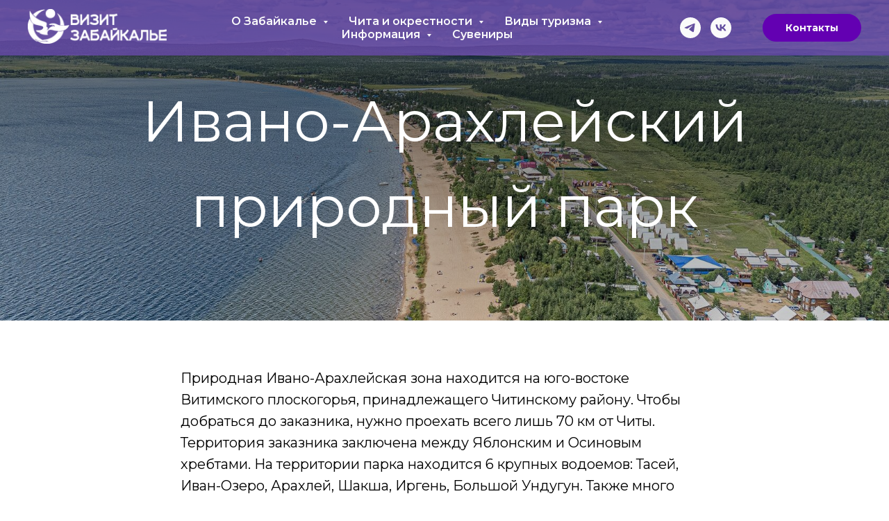

--- FILE ---
content_type: text/html; charset=UTF-8
request_url: https://visit-zabaikal.ru/page35694084.html
body_size: 12775
content:
<!DOCTYPE html> <html> <head> <meta charset="utf-8" /> <meta http-equiv="Content-Type" content="text/html; charset=utf-8" /> <meta name="viewport" content="width=device-width, initial-scale=1.0" /> <meta name="google-site-verification" content="ZBQcGJ9YUiG2XXlPyk0Uld7_7zC3IOsaBARtL-b2kT0" /> <!--metatextblock--> <title>Ивано-Арахлейский природный парк</title> <meta property="og:url" content="https://visit-zabaikal.ru/page35694084.html" /> <meta property="og:title" content="Ивано-Арахлейский природный парк" /> <meta property="og:description" content="" /> <meta property="og:type" content="website" /> <meta property="og:image" content="https://thb.tildacdn.com/tild3139-3433-4539-a239-656631363633/-/resize/504x/39486c773e36b1a2a8fa.jpg" /> <link rel="canonical" href="https://visit-zabaikal.ru/page35694084.html"> <!--/metatextblock--> <meta name="format-detection" content="telephone=no" /> <meta http-equiv="x-dns-prefetch-control" content="on"> <link rel="dns-prefetch" href="https://ws.tildacdn.com"> <link rel="dns-prefetch" href="https://static.tildacdn.com"> <link rel="shortcut icon" href="https://static.tildacdn.com/tild3035-6534-4038-b935-313862626230/Frame-33.ico" type="image/x-icon" /> <link rel="apple-touch-icon" href="https://static.tildacdn.com/tild6462-6566-4133-a163-323163393332/i.png"> <link rel="apple-touch-icon" sizes="76x76" href="https://static.tildacdn.com/tild6462-6566-4133-a163-323163393332/i.png"> <link rel="apple-touch-icon" sizes="152x152" href="https://static.tildacdn.com/tild6462-6566-4133-a163-323163393332/i.png"> <link rel="apple-touch-startup-image" href="https://static.tildacdn.com/tild6462-6566-4133-a163-323163393332/i.png"> <meta name="msapplication-TileColor" content="#000000"> <meta name="msapplication-TileImage" content="https://static.tildacdn.com/tild3538-3363-4338-b662-653135326233/i.png"> <!-- Assets --> <script src="https://neo.tildacdn.com/js/tilda-fallback-1.0.min.js" async charset="utf-8"></script> <link rel="stylesheet" href="https://static.tildacdn.com/css/tilda-grid-3.0.min.css" type="text/css" media="all" onerror="this.loaderr='y';"/> <link rel="stylesheet" href="https://static.tildacdn.com/ws/project6875802/tilda-blocks-page35694084.min.css?t=1751960788" type="text/css" media="all" onerror="this.loaderr='y';" /> <link rel="preconnect" href="https://fonts.gstatic.com"> <link href="https://fonts.googleapis.com/css2?family=Montserrat:wght@100..900&subset=latin,cyrillic" rel="stylesheet"> <link rel="stylesheet" href="https://static.tildacdn.com/css/tilda-animation-2.0.min.css" type="text/css" media="all" onerror="this.loaderr='y';" /> <link rel="stylesheet" href="https://static.tildacdn.com/css/tilda-cover-1.0.min.css" type="text/css" media="all" onerror="this.loaderr='y';" /> <link rel="stylesheet" href="https://static.tildacdn.com/css/tilda-menusub-1.0.min.css" type="text/css" media="print" onload="this.media='all';" onerror="this.loaderr='y';" /> <noscript><link rel="stylesheet" href="https://static.tildacdn.com/css/tilda-menusub-1.0.min.css" type="text/css" media="all" /></noscript> <link rel="stylesheet" href="https://static.tildacdn.com/css/tilda-cards-1.0.min.css" type="text/css" media="all" onerror="this.loaderr='y';" /> <script nomodule src="https://static.tildacdn.com/js/tilda-polyfill-1.0.min.js" charset="utf-8"></script> <script type="text/javascript">function t_onReady(func) {if(document.readyState!='loading') {func();} else {document.addEventListener('DOMContentLoaded',func);}}
function t_onFuncLoad(funcName,okFunc,time) {if(typeof window[funcName]==='function') {okFunc();} else {setTimeout(function() {t_onFuncLoad(funcName,okFunc,time);},(time||100));}}function t_throttle(fn,threshhold,scope) {return function() {fn.apply(scope||this,arguments);};}</script> <script src="https://static.tildacdn.com/js/jquery-1.10.2.min.js" charset="utf-8" onerror="this.loaderr='y';"></script> <script src="https://static.tildacdn.com/js/tilda-scripts-3.0.min.js" charset="utf-8" defer onerror="this.loaderr='y';"></script> <script src="https://static.tildacdn.com/ws/project6875802/tilda-blocks-page35694084.min.js?t=1751960788" charset="utf-8" async onerror="this.loaderr='y';"></script> <script src="https://static.tildacdn.com/js/tilda-lazyload-1.0.min.js" charset="utf-8" async onerror="this.loaderr='y';"></script> <script src="https://static.tildacdn.com/js/tilda-animation-2.0.min.js" charset="utf-8" async onerror="this.loaderr='y';"></script> <script src="https://static.tildacdn.com/js/tilda-cover-1.0.min.js" charset="utf-8" async onerror="this.loaderr='y';"></script> <script src="https://static.tildacdn.com/js/tilda-menusub-1.0.min.js" charset="utf-8" async onerror="this.loaderr='y';"></script> <script src="https://static.tildacdn.com/js/tilda-menu-1.0.min.js" charset="utf-8" async onerror="this.loaderr='y';"></script> <script src="https://static.tildacdn.com/js/tilda-cards-1.0.min.js" charset="utf-8" async onerror="this.loaderr='y';"></script> <script src="https://static.tildacdn.com/js/tilda-skiplink-1.0.min.js" charset="utf-8" async onerror="this.loaderr='y';"></script> <script src="https://static.tildacdn.com/js/tilda-events-1.0.min.js" charset="utf-8" async onerror="this.loaderr='y';"></script> <!-- nominify begin --><!-- Yandex.Metrika counter --> <script type="text/javascript" >
   (function(m,e,t,r,i,k,a){m[i]=m[i]||function(){(m[i].a=m[i].a||[]).push(arguments)};
   m[i].l=1*new Date();
   for (var j = 0; j < document.scripts.length; j++) {if (document.scripts[j].src === r) { return; }}
   k=e.createElement(t),a=e.getElementsByTagName(t)[0],k.async=1,k.src=r,a.parentNode.insertBefore(k,a)})
   (window, document, "script", "https://mc.yandex.ru/metrika/tag.js", "ym");

   ym(99770039, "init", {
        clickmap:true,
        trackLinks:true,
        accurateTrackBounce:true,
        webvisor:true
   });
</script> <noscript><div><img src="https://mc.yandex.ru/watch/99770039" style="position:absolute; left:-9999px;" alt="" /></div></noscript> <!-- /Yandex.Metrika counter --><!-- nominify end --><script type="text/javascript">window.dataLayer=window.dataLayer||[];</script> <script type="text/javascript">(function() {if((/bot|google|yandex|baidu|bing|msn|duckduckbot|teoma|slurp|crawler|spider|robot|crawling|facebook/i.test(navigator.userAgent))===false&&typeof(sessionStorage)!='undefined'&&sessionStorage.getItem('visited')!=='y'&&document.visibilityState){var style=document.createElement('style');style.type='text/css';style.innerHTML='@media screen and (min-width: 980px) {.t-records {opacity: 0;}.t-records_animated {-webkit-transition: opacity ease-in-out .2s;-moz-transition: opacity ease-in-out .2s;-o-transition: opacity ease-in-out .2s;transition: opacity ease-in-out .2s;}.t-records.t-records_visible {opacity: 1;}}';document.getElementsByTagName('head')[0].appendChild(style);function t_setvisRecs(){var alr=document.querySelectorAll('.t-records');Array.prototype.forEach.call(alr,function(el) {el.classList.add("t-records_animated");});setTimeout(function() {Array.prototype.forEach.call(alr,function(el) {el.classList.add("t-records_visible");});sessionStorage.setItem("visited","y");},400);}
document.addEventListener('DOMContentLoaded',t_setvisRecs);}})();</script></head> <body class="t-body" style="margin:0;"> <!--allrecords--> <div id="allrecords" class="t-records" data-hook="blocks-collection-content-node" data-tilda-project-id="6875802" data-tilda-page-id="35694084" data-tilda-formskey="9acc41a158fcdb2b72c226dd46875802" data-tilda-imgoptimoff="yes" data-tilda-lazy="yes" data-tilda-root-zone="com" data-tilda-project-headcode="yes"> <!--header--> <header id="t-header" class="t-records" data-hook="blocks-collection-content-node" data-tilda-project-id="6875802" data-tilda-page-id="35519016" data-tilda-page-alias="menu" data-tilda-formskey="9acc41a158fcdb2b72c226dd46875802" data-tilda-imgoptimoff="yes" data-tilda-lazy="yes" data-tilda-root-zone="com" data-tilda-project-headcode="yes"> <div id="rec573936671" class="r t-rec t-rec_pt_0 t-rec_pb_0" style="padding-top:0px;padding-bottom:0px; " data-animationappear="off" data-record-type="257"> <!-- T228 --> <div id="nav573936671marker"></div> <div class="tmenu-mobile tmenu-mobile_positionfixed"> <div class="tmenu-mobile__container"> <div class="tmenu-mobile__text t-name t-name_md" field="menu_mob_title">&nbsp;</div> <button type="button"
class="t-menuburger t-menuburger_second "
aria-label="Навигационное меню"
aria-expanded="false"> <span style="background-color:#5f1897;"></span> <span style="background-color:#5f1897;"></span> <span style="background-color:#5f1897;"></span> <span style="background-color:#5f1897;"></span> </button> <script>function t_menuburger_init(recid) {var rec=document.querySelector('#rec' + recid);if(!rec) return;var burger=rec.querySelector('.t-menuburger');if(!burger) return;var isSecondStyle=burger.classList.contains('t-menuburger_second');if(isSecondStyle&&!window.isMobile&&!('ontouchend' in document)) {burger.addEventListener('mouseenter',function() {if(burger.classList.contains('t-menuburger-opened')) return;burger.classList.remove('t-menuburger-unhovered');burger.classList.add('t-menuburger-hovered');});burger.addEventListener('mouseleave',function() {if(burger.classList.contains('t-menuburger-opened')) return;burger.classList.remove('t-menuburger-hovered');burger.classList.add('t-menuburger-unhovered');setTimeout(function() {burger.classList.remove('t-menuburger-unhovered');},300);});}
burger.addEventListener('click',function() {if(!burger.closest('.tmenu-mobile')&&!burger.closest('.t450__burger_container')&&!burger.closest('.t466__container')&&!burger.closest('.t204__burger')&&!burger.closest('.t199__js__menu-toggler')) {burger.classList.toggle('t-menuburger-opened');burger.classList.remove('t-menuburger-unhovered');}});var menu=rec.querySelector('[data-menu="yes"]');if(!menu) return;var menuLinks=menu.querySelectorAll('.t-menu__link-item');var submenuClassList=['t978__menu-link_hook','t978__tm-link','t966__tm-link','t794__tm-link','t-menusub__target-link'];Array.prototype.forEach.call(menuLinks,function(link) {link.addEventListener('click',function() {var isSubmenuHook=submenuClassList.some(function(submenuClass) {return link.classList.contains(submenuClass);});if(isSubmenuHook) return;burger.classList.remove('t-menuburger-opened');});});menu.addEventListener('clickedAnchorInTooltipMenu',function() {burger.classList.remove('t-menuburger-opened');});}
t_onReady(function() {t_onFuncLoad('t_menuburger_init',function(){t_menuburger_init('573936671');});});</script> <style>.t-menuburger{position:relative;flex-shrink:0;width:28px;height:20px;padding:0;border:none;background-color:transparent;outline:none;-webkit-transform:rotate(0deg);transform:rotate(0deg);transition:transform .5s ease-in-out;cursor:pointer;z-index:999;}.t-menuburger span{display:block;position:absolute;width:100%;opacity:1;left:0;-webkit-transform:rotate(0deg);transform:rotate(0deg);transition:.25s ease-in-out;height:3px;background-color:#000;}.t-menuburger span:nth-child(1){top:0px;}.t-menuburger span:nth-child(2),.t-menuburger span:nth-child(3){top:8px;}.t-menuburger span:nth-child(4){top:16px;}.t-menuburger__big{width:42px;height:32px;}.t-menuburger__big span{height:5px;}.t-menuburger__big span:nth-child(2),.t-menuburger__big span:nth-child(3){top:13px;}.t-menuburger__big span:nth-child(4){top:26px;}.t-menuburger__small{width:22px;height:14px;}.t-menuburger__small span{height:2px;}.t-menuburger__small span:nth-child(2),.t-menuburger__small span:nth-child(3){top:6px;}.t-menuburger__small span:nth-child(4){top:12px;}.t-menuburger-opened span:nth-child(1){top:8px;width:0%;left:50%;}.t-menuburger-opened span:nth-child(2){-webkit-transform:rotate(45deg);transform:rotate(45deg);}.t-menuburger-opened span:nth-child(3){-webkit-transform:rotate(-45deg);transform:rotate(-45deg);}.t-menuburger-opened span:nth-child(4){top:8px;width:0%;left:50%;}.t-menuburger-opened.t-menuburger__big span:nth-child(1){top:6px;}.t-menuburger-opened.t-menuburger__big span:nth-child(4){top:18px;}.t-menuburger-opened.t-menuburger__small span:nth-child(1),.t-menuburger-opened.t-menuburger__small span:nth-child(4){top:6px;}@media (hover),(min-width:0\0){.t-menuburger_first:hover span:nth-child(1){transform:translateY(1px);}.t-menuburger_first:hover span:nth-child(4){transform:translateY(-1px);}.t-menuburger_first.t-menuburger__big:hover span:nth-child(1){transform:translateY(3px);}.t-menuburger_first.t-menuburger__big:hover span:nth-child(4){transform:translateY(-3px);}}.t-menuburger_second span:nth-child(2),.t-menuburger_second span:nth-child(3){width:80%;left:20%;right:0;}@media (hover),(min-width:0\0){.t-menuburger_second.t-menuburger-hovered span:nth-child(2),.t-menuburger_second.t-menuburger-hovered span:nth-child(3){animation:t-menuburger-anim 0.3s ease-out normal forwards;}.t-menuburger_second.t-menuburger-unhovered span:nth-child(2),.t-menuburger_second.t-menuburger-unhovered span:nth-child(3){animation:t-menuburger-anim2 0.3s ease-out normal forwards;}}.t-menuburger_second.t-menuburger-opened span:nth-child(2),.t-menuburger_second.t-menuburger-opened span:nth-child(3){left:0;right:0;width:100%!important;}.t-menuburger_third span:nth-child(4){width:70%;left:unset;right:0;}@media (hover),(min-width:0\0){.t-menuburger_third:not(.t-menuburger-opened):hover span:nth-child(4){width:100%;}}.t-menuburger_third.t-menuburger-opened span:nth-child(4){width:0!important;right:50%;}.t-menuburger_fourth{height:12px;}.t-menuburger_fourth.t-menuburger__small{height:8px;}.t-menuburger_fourth.t-menuburger__big{height:18px;}.t-menuburger_fourth span:nth-child(2),.t-menuburger_fourth span:nth-child(3){top:4px;opacity:0;}.t-menuburger_fourth span:nth-child(4){top:8px;}.t-menuburger_fourth.t-menuburger__small span:nth-child(2),.t-menuburger_fourth.t-menuburger__small span:nth-child(3){top:3px;}.t-menuburger_fourth.t-menuburger__small span:nth-child(4){top:6px;}.t-menuburger_fourth.t-menuburger__small span:nth-child(2),.t-menuburger_fourth.t-menuburger__small span:nth-child(3){top:3px;}.t-menuburger_fourth.t-menuburger__small span:nth-child(4){top:6px;}.t-menuburger_fourth.t-menuburger__big span:nth-child(2),.t-menuburger_fourth.t-menuburger__big span:nth-child(3){top:6px;}.t-menuburger_fourth.t-menuburger__big span:nth-child(4){top:12px;}@media (hover),(min-width:0\0){.t-menuburger_fourth:not(.t-menuburger-opened):hover span:nth-child(1){transform:translateY(1px);}.t-menuburger_fourth:not(.t-menuburger-opened):hover span:nth-child(4){transform:translateY(-1px);}.t-menuburger_fourth.t-menuburger__big:not(.t-menuburger-opened):hover span:nth-child(1){transform:translateY(3px);}.t-menuburger_fourth.t-menuburger__big:not(.t-menuburger-opened):hover span:nth-child(4){transform:translateY(-3px);}}.t-menuburger_fourth.t-menuburger-opened span:nth-child(1),.t-menuburger_fourth.t-menuburger-opened span:nth-child(4){top:4px;}.t-menuburger_fourth.t-menuburger-opened span:nth-child(2),.t-menuburger_fourth.t-menuburger-opened span:nth-child(3){opacity:1;}@keyframes t-menuburger-anim{0%{width:80%;left:20%;right:0;}50%{width:100%;left:0;right:0;}100%{width:80%;left:0;right:20%;}}@keyframes t-menuburger-anim2{0%{width:80%;left:0;}50%{width:100%;right:0;left:0;}100%{width:80%;left:20%;right:0;}}</style> </div> </div> <style>.tmenu-mobile{background-color:#111;display:none;width:100%;top:0;z-index:990;}.tmenu-mobile_positionfixed{position:fixed;}.tmenu-mobile__text{color:#fff;}.tmenu-mobile__container{min-height:64px;padding:20px;position:relative;box-sizing:border-box;display:-webkit-flex;display:-ms-flexbox;display:flex;-webkit-align-items:center;-ms-flex-align:center;align-items:center;-webkit-justify-content:space-between;-ms-flex-pack:justify;justify-content:space-between;}.tmenu-mobile__list{display:block;}.tmenu-mobile__burgerlogo{display:inline-block;font-size:24px;font-weight:400;white-space:nowrap;vertical-align:middle;}.tmenu-mobile__imglogo{height:auto;display:block;max-width:300px!important;box-sizing:border-box;padding:0;margin:0 auto;}@media screen and (max-width:980px){.tmenu-mobile__menucontent_hidden{display:none;height:100%;}.tmenu-mobile{display:block;}}@media screen and (max-width:980px){#rec573936671 .tmenu-mobile{background-color:#fafafa;}#rec573936671 .tmenu-mobile__menucontent_fixed{position:fixed;top:64px;}#rec573936671 .t-menuburger{-webkit-order:1;-ms-flex-order:1;order:1;}}</style> <style> #rec573936671 .tmenu-mobile__burgerlogo a{font-size:14px;color:#ffffff;}</style> <style> #rec573936671 .tmenu-mobile__burgerlogo__title{font-size:14px;color:#ffffff;}</style> <div id="nav573936671" class="t228 t228__positionfixed tmenu-mobile__menucontent_hidden tmenu-mobile__menucontent_fixed" style="background-color: rgba(111,74,183,0.70); " data-bgcolor-hex="#6f4ab7" data-bgcolor-rgba="rgba(111,74,183,0.70)" data-navmarker="nav573936671marker" data-appearoffset="" data-bgopacity-two="80" data-menushadow="" data-menushadow-css="0px 1px 3px rgba(0,0,0,0.1)" data-bgopacity="0.70" data-bgcolor-rgba-afterscroll="rgba(111,74,183,0.80)" data-menu-items-align="center" data-menu="yes"> <div class="t228__maincontainer " style=""> <div class="t228__padding40px"></div> <div class="t228__leftside"> <div class="t228__leftcontainer"> <a href="/startpage" class="t228__imgwrapper"> <img class="t228__imglogo t228__imglogomobile"
src="https://static.tildacdn.com/tild6332-6439-4462-b763-303737396165/__-_.png"
imgfield="img"
style="max-width: 200px; width: 200px; min-width: 200px; height: auto; display: block;"
alt=""> </a> </div> </div> <div class="t228__centerside "> <nav class="t228__centercontainer"> <ul role="list" class="t228__list t-menu__list t228__list_hidden"> <li class="t228__list_item"
style="padding:0 15px 0 0;"> <a class="t-menu__link-item"
href=""
aria-expanded="false" role="button" data-menu-submenu-hook="link_sub1_573936671" data-menu-item-number="1">
О Забайкалье
</a> <div class="t-menusub" data-submenu-hook="link_sub1_573936671" data-submenu-margin="15px" data-add-submenu-arrow="on"> <div class="t-menusub__menu"> <div class="t-menusub__content"> <ul role="list" class="t-menusub__list"> <li class="t-menusub__list-item t-name t-name_xs"> <a class="t-menusub__link-item t-name t-name_xs"
href="/nackolorit" data-menu-item-number="1">Национальный колорит</a> </li> <li class="t-menusub__list-item t-name t-name_xs"> <a class="t-menusub__link-item t-name t-name_xs"
href="/traditionalfood" data-menu-item-number="1">Традиционная кухня Забайкалья </a> </li> <li class="t-menusub__list-item t-name t-name_xs"> <a class="t-menusub__link-item t-name t-name_xs"
href="/nacparks" data-menu-item-number="1">Национальные парки и заповедники</a> </li> <li class="t-menusub__list-item t-name t-name_xs"> <a class="t-menusub__link-item t-name t-name_xs"
href="/page35664058.html" data-menu-item-number="1">Достопримечательности</a> </li> <li class="t-menusub__list-item t-name t-name_xs"> <a class="t-menusub__link-item t-name t-name_xs"
href="/zooparki" data-menu-item-number="1">Зоопарки</a> </li> </ul> </div> </div> </div> </li> <li class="t228__list_item"
style="padding:0 15px;"> <a class="t-menu__link-item"
href=""
aria-expanded="false" role="button" data-menu-submenu-hook="link_sub2_573936671" data-menu-item-number="2">
Чита и окрестности
</a> <div class="t-menusub" data-submenu-hook="link_sub2_573936671" data-submenu-margin="15px" data-add-submenu-arrow="on"> <div class="t-menusub__menu"> <div class="t-menusub__content"> <ul role="list" class="t-menusub__list"> <li class="t-menusub__list-item t-name t-name_xs"> <a class="t-menusub__link-item t-name t-name_xs"
href="/chita" data-menu-item-number="2">О Чите</a> </li> <li class="t-menusub__list-item t-name t-name_xs"> <a class="t-menusub__link-item t-name t-name_xs"
href="/route" data-menu-item-number="2">Маршруты</a> </li> <li class="t-menusub__list-item t-name t-name_xs"> <a class="t-menusub__link-item t-name t-name_xs"
href="/page35625149.html" data-menu-item-number="2">Достопримечательности </a> </li> <li class="t-menusub__list-item t-name t-name_xs"> <a class="t-menusub__link-item t-name t-name_xs"
href="/culture" data-menu-item-number="2">Культура</a> </li> <li class="t-menusub__list-item t-name t-name_xs"> <a class="t-menusub__link-item t-name t-name_xs"
href="/parksandsquares" data-menu-item-number="2">Парки и скверы</a> </li> <li class="t-menusub__list-item t-name t-name_xs"> <a class="t-menusub__link-item t-name t-name_xs"
href="/guides" data-menu-item-number="2">Экскурсоводы</a> </li> <li class="t-menusub__list-item t-name t-name_xs"> <a class="t-menusub__link-item t-name t-name_xs"
href="/religiontourism" data-menu-item-number="2">Религия</a> </li> <li class="t-menusub__list-item t-name t-name_xs"> <a class="t-menusub__link-item t-name t-name_xs"
href="/hotels" data-menu-item-number="2">Где остановиться</a> </li> <li class="t-menusub__list-item t-name t-name_xs"> <a class="t-menusub__link-item t-name t-name_xs"
href="/food" data-menu-item-number="2">Где поесть</a> </li> <li class="t-menusub__list-item t-name t-name_xs"> <a class="t-menusub__link-item t-name t-name_xs"
href="/shopping" data-menu-item-number="2">Шопинг</a> </li> <li class="t-menusub__list-item t-name t-name_xs"> <a class="t-menusub__link-item t-name t-name_xs"
href="/withchildren" data-menu-item-number="2">Куда сходить с ребенком</a> </li> <li class="t-menusub__list-item t-name t-name_xs"> <a class="t-menusub__link-item t-name t-name_xs"
href="/page72040749.html" data-menu-item-number="2">На один день в Чите?</a> </li> </ul> </div> </div> </div> </li> <li class="t228__list_item"
style="padding:0 15px;"> <a class="t-menu__link-item"
href=""
aria-expanded="false" role="button" data-menu-submenu-hook="link_sub3_573936671" data-menu-item-number="3">
Виды туризма
</a> <div class="t-menusub" data-submenu-hook="link_sub3_573936671" data-submenu-margin="15px" data-add-submenu-arrow="on"> <div class="t-menusub__menu"> <div class="t-menusub__content"> <ul role="list" class="t-menusub__list"> <li class="t-menusub__list-item t-name t-name_xs"> <a class="t-menusub__link-item t-name t-name_xs"
href="/eventsoftourism" data-menu-item-number="3">Событийный туризм</a> </li> <li class="t-menusub__list-item t-name t-name_xs"> <a class="t-menusub__link-item t-name t-name_xs"
href="/etnokulttourism" data-menu-item-number="3">Этнокультурный туризм</a> </li> <li class="t-menusub__list-item t-name t-name_xs"> <a class="t-menusub__link-item t-name t-name_xs"
href="/medicine" data-menu-item-number="3">Оздоровительный туризм</a> </li> <li class="t-menusub__list-item t-name t-name_xs"> <a class="t-menusub__link-item t-name t-name_xs"
href="/ecoturism" data-menu-item-number="3">Экотуризм</a> </li> <li class="t-menusub__list-item t-name t-name_xs"> <a class="t-menusub__link-item t-name t-name_xs"
href="/activetourism" data-menu-item-number="3">Активный туризм</a> </li> <li class="t-menusub__list-item t-name t-name_xs"> <a class="t-menusub__link-item t-name t-name_xs"
href="/religiontourism" data-menu-item-number="3">Религиозный туризм</a> </li> <li class="t-menusub__list-item t-name t-name_xs"> <a class="t-menusub__link-item t-name t-name_xs"
href="/npt" data-menu-item-number="3">Научно-популярный туризм</a> </li> <li class="t-menusub__list-item t-name t-name_xs"> <a class="t-menusub__link-item t-name t-name_xs"
href="/promtourism" data-menu-item-number="3">Промышленный туризм</a> </li> <li class="t-menusub__list-item t-name t-name_xs"> <a class="t-menusub__link-item t-name t-name_xs"
href="/master" data-menu-item-number="3">Инклюзивный туризм </a> </li> </ul> </div> </div> </div> </li> <li class="t228__list_item"
style="padding:0 15px;"> <a class="t-menu__link-item"
href=""
aria-expanded="false" role="button" data-menu-submenu-hook="link_sub4_573936671" data-menu-item-number="4">
Информация
</a> <div class="t-menusub" data-submenu-hook="link_sub4_573936671" data-submenu-margin="15px" data-add-submenu-arrow="on"> <div class="t-menusub__menu"> <div class="t-menusub__content"> <ul role="list" class="t-menusub__list"> <li class="t-menusub__list-item t-name t-name_xs"> <a class="t-menusub__link-item t-name t-name_xs"
href="/page35485087.html" data-menu-item-number="4">О нас</a> </li> <li class="t-menusub__list-item t-name t-name_xs"> <a class="t-menusub__link-item t-name t-name_xs"
href="/page71871447.html" data-menu-item-number="4">Статьи и репортажи</a> </li> <li class="t-menusub__list-item t-name t-name_xs"> <a class="t-menusub__link-item t-name t-name_xs"
href="/page35453683.html" data-menu-item-number="4">Памятка туристу</a> </li> <li class="t-menusub__list-item t-name t-name_xs"> <a class="t-menusub__link-item t-name t-name_xs"
href="/excurs" data-menu-item-number="4">Как стать гидом-экскурсоводом</a> </li> <li class="t-menusub__list-item t-name t-name_xs"> <a class="t-menusub__link-item t-name t-name_xs"
href="/gid" data-menu-item-number="4">Реестр экскурсоводов / Гидов-переводчиков</a> </li> <li class="t-menusub__list-item t-name t-name_xs"> <a class="t-menusub__link-item t-name t-name_xs"
href="/podderjka" data-menu-item-number="4">Для бизнеса</a> </li> <li class="t-menusub__list-item t-name t-name_xs"> <a class="t-menusub__link-item t-name t-name_xs"
href="/obuchenie" data-menu-item-number="4">Обучение </a> </li> <li class="t-menusub__list-item t-name t-name_xs"> <a class="t-menusub__link-item t-name t-name_xs"
href="/reestr" data-menu-item-number="4">Туроператоры</a> </li> <li class="t-menusub__list-item t-name t-name_xs"> <a class="t-menusub__link-item t-name t-name_xs"
href="https://docs.yandex.ru/docs/view?url=ya-disk-public%3A%2F%2FRTGvYxENOB22lXDc31CtpS%2F%2BBIIP6X%2Bm8xnJwXW%2F60dO1dDw66BXiIF42Q5xhno%2Fq%2FJ6bpmRyOJonT3VoXnDag%3D%3D&amp;name=Zabaikalie-putevod_29.pdf&amp;nosw"
target="_blank" data-menu-item-number="4">Путеводитель</a> </li> <li class="t-menusub__list-item t-name t-name_xs"> <a class="t-menusub__link-item t-name t-name_xs"
href="/ourprojects" data-menu-item-number="4">Наши проекты</a> </li> <li class="t-menusub__list-item t-name t-name_xs"> <a class="t-menusub__link-item t-name t-name_xs"
href="/mitt2025" data-menu-item-number="4">MITT-2025</a> </li> <li class="t-menusub__list-item t-name t-name_xs"> <a class="t-menusub__link-item t-name t-name_xs"
href="/events" data-menu-item-number="4">Событийный календарь</a> </li> <li class="t-menusub__list-item t-name t-name_xs"> <a class="t-menusub__link-item t-name t-name_xs"
href="https://drive.google.com/file/d/11uYjnpiR8c7Ovlahto8wQhadb3UUXrbQ/view?usp=sharing"
target="_blank" data-menu-item-number="4">Для контрагентов</a> </li> </ul> </div> </div> </div> </li> <li class="t228__list_item"
style="padding:0 0 0 15px;"> <a class="t-menu__link-item"
href="/page35661551.html" data-menu-submenu-hook="" data-menu-item-number="5">
Сувениры
</a> </li> </ul> </nav> </div> <div class="t228__rightside"> <div class="t228__rightcontainer"> <div class="t-sociallinks"> <ul role="list" class="t-sociallinks__wrapper" aria-label="Соц. сети"> <!-- new soclinks --><li class="t-sociallinks__item t-sociallinks__item_telegram"><a href="https://t.me/atzk75" target="_blank" rel="nofollow" aria-label="telegram" style="width: 30px; height: 30px;"><svg class="t-sociallinks__svg" role="presentation" width=30px height=30px viewBox="0 0 100 100" fill="none"
xmlns="http://www.w3.org/2000/svg"> <path fill-rule="evenodd" clip-rule="evenodd"
d="M50 100c27.614 0 50-22.386 50-50S77.614 0 50 0 0 22.386 0 50s22.386 50 50 50Zm21.977-68.056c.386-4.38-4.24-2.576-4.24-2.576-3.415 1.414-6.937 2.85-10.497 4.302-11.04 4.503-22.444 9.155-32.159 13.734-5.268 1.932-2.184 3.864-2.184 3.864l8.351 2.577c3.855 1.16 5.91-.129 5.91-.129l17.988-12.238c6.424-4.38 4.882-.773 3.34.773l-13.49 12.882c-2.056 1.804-1.028 3.35-.129 4.123 2.55 2.249 8.82 6.364 11.557 8.16.712.467 1.185.778 1.292.858.642.515 4.111 2.834 6.424 2.319 2.313-.516 2.57-3.479 2.57-3.479l3.083-20.226c.462-3.511.993-6.886 1.417-9.582.4-2.546.705-4.485.767-5.362Z"
fill="#fafafa" /> </svg></a></li>&nbsp;<li class="t-sociallinks__item t-sociallinks__item_vk"><a href="https://vk.com/visitzabaikal" target="_blank" rel="nofollow" aria-label="vk" style="width: 30px; height: 30px;"><svg class="t-sociallinks__svg" role="presentation" width=30px height=30px viewBox="0 0 100 100" fill="none"
xmlns="http://www.w3.org/2000/svg"> <path fill-rule="evenodd" clip-rule="evenodd"
d="M50 100c27.614 0 50-22.386 50-50S77.614 0 50 0 0 22.386 0 50s22.386 50 50 50ZM25 34c.406 19.488 10.15 31.2 27.233 31.2h.968V54.05c6.278.625 11.024 5.216 12.93 11.15H75c-2.436-8.87-8.838-13.773-12.836-15.647C66.162 47.242 71.783 41.62 73.126 34h-8.058c-1.749 6.184-6.932 11.805-11.867 12.336V34h-8.057v21.611C40.147 54.362 33.838 48.304 33.556 34H25Z"
fill="#fafafa" /> </svg></a></li><!-- /new soclinks --> </ul> </div> <div class="t228__right_buttons"> <div class="t228__right_buttons_wrap"> <div class="t228__right_buttons_but"> <a href="/page35485087.html" target="" class="t-btn t-btn_md " style="color:#fafafa;border:3px solid #6300b2;background-color:#6300b2;border-radius:20px; -moz-border-radius:20px; -webkit-border-radius:20px;" data-buttonfieldset="button">
Контакты
</a> </div> </div> </div> </div> </div> <div class="t228__padding40px"></div> </div> </div> <style>@media screen and (max-width:980px){#rec573936671 .t228__leftcontainer{padding:20px;}#rec573936671 .t228__imglogo{padding:20px 0;}#rec573936671 .t228{}}</style> <script>window.addEventListener('load',function() {t_onFuncLoad('t228_setWidth',function() {t228_setWidth('573936671');});});window.addEventListener('resize',t_throttle(function() {t_onFuncLoad('t228_setWidth',function() {t228_setWidth('573936671');});t_onFuncLoad('t_menu__setBGcolor',function() {t_menu__setBGcolor('573936671','.t228');});}));t_onReady(function() {t_onFuncLoad('t_menu__highlightActiveLinks',function() {t_menu__highlightActiveLinks('.t228__list_item a');});t_onFuncLoad('t_menu__findAnchorLinks',function() {t_menu__findAnchorLinks('573936671','.t228__list_item a');});t_onFuncLoad('t228__init',function() {t228__init('573936671');});t_onFuncLoad('t_menu__setBGcolor',function() {t_menu__setBGcolor('573936671','.t228');});t_onFuncLoad('t_menu__interactFromKeyboard',function() {t_menu__interactFromKeyboard('573936671');});t_onFuncLoad('t228_setWidth',function() {t228_setWidth('573936671');});t_onFuncLoad('t_menu__changeBgOpacity',function() {t_menu__changeBgOpacity('573936671','.t228');window.addEventListener('scroll',t_throttle(function() {t_menu__changeBgOpacity('573936671','.t228');}));});t_onFuncLoad('t_menu__createMobileMenu',function() {t_menu__createMobileMenu('573936671','.t228');});});</script> <!--[if IE 8]> <style>#rec573936671 .t228{filter:progid:DXImageTransform.Microsoft.gradient(startColorStr='#D96f4ab7',endColorstr='#D96f4ab7');}</style> <![endif]--> <style>@media (hover:hover),(min-width:0\0) {#rec573936671 .t-btn:not(.t-animate_no-hover):hover {color:#6300b2 !important;border-color:#6300b2 !important;background-color:#fafafa !important;}#rec573936671 .t-btn:not(.t-animate_no-hover):focus-visible {color:#6300b2 !important;border-color:#6300b2 !important;background-color:#fafafa !important;}#rec573936671 .t-btn:not(.t-animate_no-hover) {transition-property:background-color,color,border-color,box-shadow;transition-duration:0.2s;transition-timing-function:ease-in-out;}#rec573936671 .t-btntext:not(.t-animate_no-hover):hover {color:#6300b2 !important;}#rec573936671 .t-btntext:not(.t-animate_no-hover):focus-visible {color:#6300b2 !important;}}</style> <style>#rec573936671 .t-menu__link-item{-webkit-transition:color 0.3s ease-in-out,opacity 0.3s ease-in-out;transition:color 0.3s ease-in-out,opacity 0.3s ease-in-out;}#rec573936671 .t-menu__link-item.t-active:not(.t978__menu-link){color:#ffffff !important;opacity:1 !important;}#rec573936671 .t-menu__link-item:not(.t-active):not(.tooltipstered):hover{color:#5f0092 !important;}#rec573936671 .t-menu__link-item:not(.t-active):not(.tooltipstered):focus-visible{color:#5f0092 !important;}@supports (overflow:-webkit-marquee) and (justify-content:inherit){#rec573936671 .t-menu__link-item,#rec573936671 .t-menu__link-item.t-active{opacity:1 !important;}}</style> <script>t_onReady(function() {setTimeout(function(){t_onFuncLoad('t_menusub_init',function() {t_menusub_init('573936671');});},500);});</script> <style>#rec573936671 .t-menusub__link-item{-webkit-transition:color 0.3s ease-in-out,opacity 0.3s ease-in-out;transition:color 0.3s ease-in-out,opacity 0.3s ease-in-out;}#rec573936671 .t-menusub__link-item:not(.t-active):not(.tooltipstered):hover{color:#000000 !important;}@supports (overflow:-webkit-marquee) and (justify-content:inherit){#rec573936671 .t-menusub__link-item,#rec573936671 .t-menusub__link-item.t-active{opacity:1 !important;}}@media screen and (max-width:980px){#rec573936671 .t-menusub__menu .t-menusub__link-item{color:#ffffff !important;}#rec573936671 .t-menusub__menu .t-menusub__link-item.t-active{color:#ffffff !important;}}@media screen and (min-width:981px){#rec573936671 .t-menusub__menu{background-color:#8956b2;text-align:left;max-width:250px;border-radius:8px;box-shadow:0px 0px 3px rgba(0,0,0,0.9);}}#rec573936671 .t-menusub__menu_top:after{border-top-color:#8956b2;}#rec573936671 .t-menusub__menu_bottom:after{border-bottom-color:#8956b2;}</style> <style> #rec573936671 a.t-menusub__link-item{font-size:15px;color:#ffffff;font-family:'Montserrat';}</style> <style> #rec573936671 .t228__leftcontainer a{font-size:14px;color:#ffffff;}#rec573936671 a.t-menu__link-item{color:#fafafa;font-weight:600;font-family:'Montserrat';}#rec573936671 .t228__right_langs_lang a{color:#fafafa;font-weight:600;font-family:'Montserrat';}</style> <style> #rec573936671 .t228__logo{font-size:14px;color:#ffffff;}</style> <style>#rec573936671 .t228 {box-shadow:0px 1px 3px rgba(0,0,0,0.1);}</style> </div> </header> <!--/header--> <div id="rec576709337" class="r t-rec" style=" " data-animationappear="off" data-record-type="891"> <!-- cover --> <div class="t-cover" id="recorddiv576709337"bgimgfield="img"style="height:450px;background-image:url('https://thb.tildacdn.com/tild3139-3433-4539-a239-656631363633/-/resize/20x/39486c773e36b1a2a8fa.jpg');"> <div class="t-cover__carrier" id="coverCarry576709337"data-content-cover-id="576709337"data-content-cover-bg="https://static.tildacdn.com/tild3139-3433-4539-a239-656631363633/39486c773e36b1a2a8fa.jpg"data-display-changed="true"data-content-cover-height="450px"data-content-cover-parallax=""data-content-use-image-for-mobile-cover=""style="height:450px;background-attachment:scroll; "itemscope itemtype="http://schema.org/ImageObject"><meta itemprop="image" content="https://static.tildacdn.com/tild3139-3433-4539-a239-656631363633/39486c773e36b1a2a8fa.jpg"></div> <div class="t-cover__filter" style="height:450px;background-image: -moz-linear-gradient(top, rgba(0,0,0,0.60), rgba(34,34,34,0.20));background-image: -webkit-linear-gradient(top, rgba(0,0,0,0.60), rgba(34,34,34,0.20));background-image: -o-linear-gradient(top, rgba(0,0,0,0.60), rgba(34,34,34,0.20));background-image: -ms-linear-gradient(top, rgba(0,0,0,0.60), rgba(34,34,34,0.20));background-image: linear-gradient(top, rgba(0,0,0,0.60), rgba(34,34,34,0.20));filter: progid:DXImageTransform.Microsoft.gradient(startColorStr='#66000000', endColorstr='#cc222222');"></div> <div class="t891"> <div class="t-container"> <div class="t-col t-col_12"> <div class="t-cover__wrapper t-valign_middle" style="height:450px;"> <div class="t891__wrapper" data-hook-content="covercontent"> <div class="t891__descr t-descr t-descr_xl t-animate" data-animate-style="fadeinleft" data-animate-group="yes" field="descr"><div style="font-size: 82px;" data-customstyle="yes">Ивано-Арахлейский природный парк</div></div> <span class="space"></span> </div> </div> </div> </div> </div> </div> </div> <div id="rec576709339" class="r t-rec t-rec_pt_60 t-rec_pb_60" style="padding-top:60px;padding-bottom:60px; " data-record-type="106"> <!-- T004 --> <div class="t004"> <div class="t-container "> <div class="t-col t-col_8 t-prefix_2"> <div field="text" class="t-text t-text_md ">Природная Ивано-Арахлейская зона находится на юго-востоке Витимского плоскогорья, принадлежащего Читинскому району. Чтобы добраться до заказника, нужно проехать всего лишь 70 км от Читы. Территория заказника заключена между Яблонским и Осиновым хребтами. На территории парка находится 6 крупных водоемов: Тасей, Иван-Озеро, Арахлей, Шакша, Иргень, Большой Ундугун. Также много небольших озер и речек. На территории парка находится великий водораздел – гора Палласа, на этой вершине соединяются водоразделы трех крупнейших рек мира: Енисея, Лены и Амура. Озеро Арахлей популярен для пляжного туризма, для этого на берегу озера есть базы отдыха. Зимой озера привлекают рыбаков. Для экотуризма в 2021 году была разработана экотропа длиной в 5.3 км. <br /><br /><strong>Целевая аудитория: </strong>Без ограничений<br /><br /><strong>Когда ехать смотреть (сезонность</strong>): Круглый год<br /><br /><strong>Как лучше ехать к достопримечательности</strong>: На собственном транспорте/такси, рейсовый автобус.<br /><br /><strong>Сколько в среднем стоит туда добраться </strong>Рейсовый автобус № 219 Чита-Беклемишево. Билеты можно приобрести в автобусных кассах на вокзале. Рейсовый автобус №219 – 330 руб.<br /><br />на такси 1500 руб.</div> </div> </div> </div> </div> <!--footer--> <footer id="t-footer" class="t-records" data-hook="blocks-collection-content-node" data-tilda-project-id="6875802" data-tilda-page-id="35518204" data-tilda-page-alias="basement" data-tilda-formskey="9acc41a158fcdb2b72c226dd46875802" data-tilda-imgoptimoff="yes" data-tilda-lazy="yes" data-tilda-root-zone="com" data-tilda-project-headcode="yes"> <div id="rec904255273" class="r t-rec t-rec_pt_30 t-rec_pb_15" style="padding-top:30px;padding-bottom:15px;background-image:linear-gradient(0.25turn,rgba(97,36,197,1) 0%,rgba(190,49,151,1) 100%); " data-animationappear="off" data-record-type="457" data-bg-color="linear-gradient(0.25turn,rgba(97,36,197,1) 0%,rgba(190,49,151,1) 100%)"> <!-- T457 --> <div class="t457"> <div class="t-container"> <div class="t-col t-col_12"> <ul class="t457__ul"> <li class="t457__li"> <a href="/startpage" data-menu-item-number="1">Главная страница </a> </li> <li class="t457__li"> <a href="/onas" data-menu-item-number="2">О нас </a> </li> <li class="t457__li"> <a href="/news" data-menu-item-number="3">Новости</a> </li> <li class="t457__li"> <a href="/ourprojects" data-menu-item-number="4">Наши проекты</a> </li> <li class="t457__li"> <a href="/podderjka" data-menu-item-number="5">Для бизнеса</a> </li> <li class="t457__li"> <a href="/souvenirs" data-menu-item-number="6">Сувениры</a> </li> </ul> </div> <div class="t-col t-col_12"> <div class="t457__copyright" field="text"><strong style="font-size: 28px; color: rgb(255, 255, 255);">Агентство по туризму Забайкалья</strong><br /><br /><strong style="color: rgb(255, 255, 255);">Телефон:</strong><span style="color: rgb(255, 255, 255);"> +7 (3022) 21-81-56</span><br /><br /><strong style="color: rgb(255, 255, 255);">Электронная почта:</strong><span style="color: rgb(255, 255, 255);"> atzk75@mail.ru</span><br /><br /><strong style="color: rgb(255, 255, 255);">ПН - ЧТ:</strong><span style="color: rgb(255, 255, 255);"> 09:00 - 18:00</span><br /><br /><strong style="color: rgb(255, 255, 255);">ПТ:</strong><span style="color: rgb(255, 255, 255);"> 09:00 - 16:45</span><br /><br /><strong style="color: rgb(255, 255, 255);">СБ, ВС:</strong><span style="color: rgb(255, 255, 255);"> выходные</span></div> </div> </div> </div> <style>#rec904255273 .t457__copyright{color:#ffffff;}</style> <style> #rec904255273 .t457__link{font-size:28px;color:#ffffff;font-weight:600;}#rec904255273 .t457__copyright{color:#ffffff;}#rec904255273 .t457__li a{color:#ffffff;}</style> <style> #rec904255273 .t457__logo{color:#ffffff;font-weight:600;}@media screen and (min-width:480px){#rec904255273 .t457__logo{font-size:28px;}}</style> </div> <div id="rec904260679" class="r t-rec t-rec_pt_15 t-rec_pb_15" style="padding-top:15px;padding-bottom:15px;background-image:linear-gradient(0.25turn,rgba(97,36,197,1) 0%,rgba(190,49,151,1) 100%); " data-record-type="212" data-bg-color="linear-gradient(0.25turn,rgba(97,36,197,1) 0%,rgba(190,49,151,1) 100%)"> <!-- T188 --> <div class="t188"> <div class="t-container_100"> <div class="t188__wrapper"> <div class="t-sociallinks"> <ul role="list" class="t-sociallinks__wrapper" aria-label="Соц. сети"> <!-- new soclinks --><li class="t-sociallinks__item t-sociallinks__item_telegram"><a href="https://t.me/atzk75" target="_blank" rel="nofollow" aria-label="telegram" style="width: 48px; height: 48px;"><svg class="t-sociallinks__svg" role="presentation" width=48px height=48px viewBox="0 0 100 100" fill="none"
xmlns="http://www.w3.org/2000/svg"> <path fill-rule="evenodd" clip-rule="evenodd"
d="M50 100c27.614 0 50-22.386 50-50S77.614 0 50 0 0 22.386 0 50s22.386 50 50 50Zm21.977-68.056c.386-4.38-4.24-2.576-4.24-2.576-3.415 1.414-6.937 2.85-10.497 4.302-11.04 4.503-22.444 9.155-32.159 13.734-5.268 1.932-2.184 3.864-2.184 3.864l8.351 2.577c3.855 1.16 5.91-.129 5.91-.129l17.988-12.238c6.424-4.38 4.882-.773 3.34.773l-13.49 12.882c-2.056 1.804-1.028 3.35-.129 4.123 2.55 2.249 8.82 6.364 11.557 8.16.712.467 1.185.778 1.292.858.642.515 4.111 2.834 6.424 2.319 2.313-.516 2.57-3.479 2.57-3.479l3.083-20.226c.462-3.511.993-6.886 1.417-9.582.4-2.546.705-4.485.767-5.362Z"
fill="#ffffff" /> </svg></a></li>&nbsp;<li class="t-sociallinks__item t-sociallinks__item_vk"><a href="https://vk.com/visitzabaikal" target="_blank" rel="nofollow" aria-label="vk" style="width: 48px; height: 48px;"><svg class="t-sociallinks__svg" role="presentation" width=48px height=48px viewBox="0 0 100 100" fill="none"
xmlns="http://www.w3.org/2000/svg"> <path fill-rule="evenodd" clip-rule="evenodd"
d="M50 100c27.614 0 50-22.386 50-50S77.614 0 50 0 0 22.386 0 50s22.386 50 50 50ZM25 34c.406 19.488 10.15 31.2 27.233 31.2h.968V54.05c6.278.625 11.024 5.216 12.93 11.15H75c-2.436-8.87-8.838-13.773-12.836-15.647C66.162 47.242 71.783 41.62 73.126 34h-8.058c-1.749 6.184-6.932 11.805-11.867 12.336V34h-8.057v21.611C40.147 54.362 33.838 48.304 33.556 34H25Z"
fill="#ffffff" /> </svg></a></li>&nbsp;<li class="t-sociallinks__item t-sociallinks__item_phone"><a href="tel:+73022218156" target="_blank" rel="nofollow" aria-label="Телефон" title="Телефон" style="width: 48px; height: 48px;"><svg class="t-sociallinks__svg" role="presentation" width=48px height=48px viewBox="0 0 100 100" fill="none"
xmlns="http://www.w3.org/2000/svg"> <path fill-rule="evenodd" clip-rule="evenodd"
d="M50 100C77.6142 100 100 77.6142 100 50C100 22.3858 77.6142 0 50 0C22.3858 0 0 22.3858 0 50C0 77.6142 22.3858 100 50 100ZM50.0089 29H51.618C56.4915 29.0061 61.1633 30.9461 64.6073 34.3938C68.0512 37.8415 69.9856 42.5151 69.9856 47.3879V48.9968C69.9338 49.5699 69.6689 50.1027 69.2433 50.49C68.8177 50.8772 68.2623 51.0908 67.6868 51.0884H67.5029C66.8966 51.0358 66.3359 50.745 65.9437 50.2796C65.5516 49.8143 65.36 49.2124 65.4109 48.6061V47.3879C65.4109 43.7303 63.9578 40.2225 61.3711 37.6362C58.7844 35.0499 55.2761 33.597 51.618 33.597H50.3997C49.79 33.6488 49.1847 33.4563 48.7169 33.0619C48.2492 32.6675 47.9573 32.1035 47.9054 31.4939C47.8536 30.8843 48.0461 30.279 48.4406 29.8114C48.835 29.3437 49.3992 29.0518 50.0089 29ZM56.889 49.0132C56.4579 48.5821 56.2157 47.9975 56.2157 47.3879C56.2157 46.1687 55.7313 44.9994 54.869 44.1373C54.0068 43.2752 52.8374 42.7909 51.618 42.7909C51.0083 42.7909 50.4236 42.5488 49.9925 42.1177C49.5614 41.6867 49.3192 41.102 49.3192 40.4924C49.3192 39.8828 49.5614 39.2982 49.9925 38.8672C50.4236 38.4361 51.0083 38.1939 51.618 38.1939C54.0568 38.1939 56.3956 39.1626 58.1201 40.8868C59.8445 42.611 60.8133 44.9495 60.8133 47.3879C60.8133 47.9975 60.5711 48.5821 60.14 49.0132C59.7089 49.4442 59.1242 49.6864 58.5145 49.6864C57.9048 49.6864 57.3201 49.4442 56.889 49.0132ZM66.4011 69.0663L66.401 69.0846C66.3999 69.5725 66.2967 70.0547 66.0981 70.5003C65.8998 70.9451 65.611 71.3435 65.2499 71.67C64.8674 72.0182 64.4123 72.2771 63.9176 72.428C63.4516 72.5702 62.9613 72.6132 62.4782 72.5546C58.2475 72.53 53.4102 70.5344 49.1802 68.1761C44.8871 65.7827 41.0444 62.915 38.8019 60.9903L38.7681 60.9613L38.7367 60.9299C32.3303 54.5198 28.2175 46.1735 27.0362 37.186C26.9623 36.6765 27.0018 36.157 27.1519 35.6645C27.3027 35.1695 27.5615 34.7142 27.9094 34.3314C28.2397 33.9658 28.6436 33.6742 29.0944 33.4757C29.5447 33.2775 30.0316 33.1766 30.5234 33.1796H37.4967C38.299 33.1636 39.0826 33.4244 39.7156 33.9184C40.3527 34.4156 40.7979 35.1184 40.9754 35.9071L41.0038 36.0335V36.1631C41.0038 36.4901 41.0787 36.795 41.1847 37.2268C41.2275 37.4012 41.2755 37.5965 41.3256 37.8221L41.326 37.8238C41.583 38.9896 41.925 40.1351 42.3491 41.251L42.7322 42.259L38.4899 44.26L38.4846 44.2625C38.204 44.3914 37.986 44.6263 37.8784 44.9157L37.8716 44.934L37.8642 44.952C37.7476 45.236 37.7476 45.5545 37.8642 45.8385L37.9144 45.9608L37.9359 46.0912C38.0802 46.9648 38.5603 48.0981 39.4062 49.4169C40.243 50.7215 41.3964 52.1437 42.808 53.5872C45.6206 56.4634 49.3981 59.3625 53.5798 61.5387C53.8533 61.6395 54.1552 61.6343 54.4257 61.5231L54.4437 61.5157L54.462 61.5089C54.7501 61.4016 54.9842 61.1848 55.1133 60.9057L55.1148 60.9023L57.0232 56.6591L58.0397 57.03C59.1934 57.4509 60.3737 57.7947 61.5729 58.0592L61.5785 58.0605L61.5841 58.0618C62.152 58.1929 62.7727 58.3042 63.3802 58.3942L63.4231 58.4006L63.4654 58.4101C64.2537 58.5877 64.956 59.0332 65.453 59.6706C65.9429 60.2991 66.2033 61.0758 66.1916 61.8721L66.4011 69.0663Z"
fill="#ffffff" /> </svg></a></li>&nbsp;<li class="t-sociallinks__item t-sociallinks__item_email"><a href="mailto:atzk75@mail.ru" target="_blank" rel="nofollow" aria-label="Почта" title="Почта" style="width: 48px; height: 48px;"><svg class="t-sociallinks__svg" role="presentation" width=48px height=48px viewBox="0 0 100 100" fill="none" xmlns="http://www.w3.org/2000/svg"> <path fill-rule="evenodd" clip-rule="evenodd" d="M50 100C77.6142 100 100 77.6142 100 50C100 22.3858 77.6142 0 50 0C22.3858 0 0 22.3858 0 50C0 77.6142 22.3858 100 50 100ZM51.8276 49.2076L74.191 33.6901C73.4347 32.6649 72.2183 32 70.8466 32H29.1534C27.8336 32 26.6576 32.6156 25.8968 33.5752L47.5881 49.172C48.8512 50.0802 50.5494 50.0945 51.8276 49.2076ZM75 63.6709V37.6286L53.4668 52.57C51.1883 54.151 48.1611 54.1256 45.9095 52.5066L25 37.4719V63.6709C25 65.9648 26.8595 67.8243 29.1534 67.8243H70.8466C73.1405 67.8243 75 65.9648 75 63.6709Z" fill="#ffffff"/> </svg></a></li><!-- /new soclinks --> </ul> </div> </div> </div> </div> </div> <div id="rec904187065" class="r t-rec t-rec_pt_15 t-rec_pb_15" style="padding-top:15px;padding-bottom:15px; " data-record-type="594"> <!-- t594 --> <div class="t594"> <div class="t594__container t-card__container t-container"> <div class="t-col t-card__col t-card__col_withoutbtn t594__item t594__item_4-in-row"> <img class="t594__img t-img "
src="https://thb.tildacdn.com/tild3738-6130-4762-a439-353361393537/-/empty/__1.png" data-original="https://static.tildacdn.com/tild3738-6130-4762-a439-353361393537/__1.png"
imgfield="li_img__1112122420240"
style="max-width:200px;" alt=""> </div> <div class="t-col t-card__col t-card__col_withoutbtn t594__item t594__item_4-in-row"> <img class="t594__img t-img "
src="https://thb.tildacdn.com/tild6232-3832-4463-b631-613131653036/-/empty/_.png" data-original="https://static.tildacdn.com/tild6232-3832-4463-b631-613131653036/_.png"
imgfield="li_img__1112122420241"
style="max-width:200px;" alt=""> </div> <div class="t-col t-card__col t-card__col_withoutbtn t594__item t594__item_4-in-row"> <img class="t594__img t-img "
src="https://thb.tildacdn.com/tild3538-6538-4830-a664-383334303966/-/empty/photo.png" data-original="https://static.tildacdn.com/tild3538-6538-4830-a664-383334303966/photo.png"
imgfield="li_img__1112122420242"
style="max-width:200px;" alt=""> </div> <div class="t-col t-card__col t-card__col_withoutbtn t594__item t594__item_4-in-row"> <img class="t594__img t-img "
src="https://thb.tildacdn.com/tild3236-3365-4539-b064-336363316135/-/empty/__.png" data-original="https://static.tildacdn.com/tild3236-3365-4539-b064-336363316135/__.png"
imgfield="li_img__1742448563242"
style="max-width:200px;" alt=""> </div> </div> </div> <script>t_onReady(function() {t_onFuncLoad('t594_init',function() {t594_init('904187065');});});</script> </div> </footer> <!--/footer--> </div> <!--/allrecords--> <!-- Stat --> <!-- Yandex.Metrika counter 99770039 --> <script type="text/javascript" data-tilda-cookie-type="analytics">setTimeout(function(){(function(m,e,t,r,i,k,a){m[i]=m[i]||function(){(m[i].a=m[i].a||[]).push(arguments)};m[i].l=1*new Date();k=e.createElement(t),a=e.getElementsByTagName(t)[0],k.async=1,k.src=r,a.parentNode.insertBefore(k,a)})(window,document,"script","https://mc.yandex.ru/metrika/tag.js","ym");window.mainMetrikaId='99770039';ym(window.mainMetrikaId,"init",{clickmap:true,trackLinks:true,accurateTrackBounce:true,webvisor:true,ecommerce:"dataLayer"});},2000);</script> <noscript><div><img src="https://mc.yandex.ru/watch/99770039" style="position:absolute; left:-9999px;" alt="" /></div></noscript> <!-- /Yandex.Metrika counter --> <script type="text/javascript" data-tilda-cookie-type="analytics">setTimeout(function(){(function(i,s,o,g,r,a,m){i['GoogleAnalyticsObject']=r;i[r]=i[r]||function(){(i[r].q=i[r].q||[]).push(arguments)},i[r].l=1*new Date();a=s.createElement(o),m=s.getElementsByTagName(o)[0];a.async=1;a.src=g;m.parentNode.insertBefore(a,m)})(window,document,'script','https://www.google-analytics.com/analytics.js','ga');ga('create','G-F6VTZHTPQC','auto');ga('send','pageview');},2000);window.mainTracker='user';</script> <script type="text/javascript">if(!window.mainTracker) {window.mainTracker='tilda';}
setTimeout(function(){(function(d,w,k,o,g) {var n=d.getElementsByTagName(o)[0],s=d.createElement(o),f=function(){n.parentNode.insertBefore(s,n);};s.type="text/javascript";s.async=true;s.key=k;s.id="tildastatscript";s.src=g;if(w.opera=="[object Opera]") {d.addEventListener("DOMContentLoaded",f,false);} else {f();}})(document,window,'b615c690d5310367f2fa5bffe9604182','script','https://static.tildacdn.com/js/tilda-stat-1.0.min.js');},2000);</script> </body> </html>